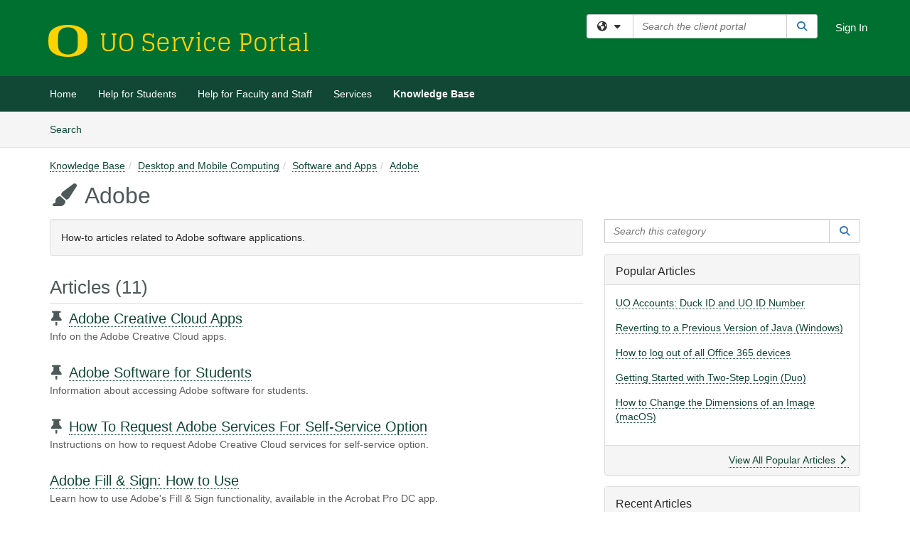

--- FILE ---
content_type: text/html; charset=utf-8
request_url: https://service.uoregon.edu/TDClient/2030/Portal/KB/?CategoryID=12353
body_size: 12374
content:

<!DOCTYPE html>

<html lang="en" xmlns="http://www.w3.org/1999/xhtml">
<head><meta name="viewport" content="width=device-width, initial-scale=1.0" /><!-- Google Tag Manager -->
<script>(function(w,d,s,l,i){w[l]=w[l]||[];w[l].push({'gtm.start':
new Date().getTime(),event:'gtm.js'});var f=d.getElementsByTagName(s)[0],
j=d.createElement(s),dl=l!='dataLayer'?'&l='+l:'';j.async=true;j.src=
'https://www.googletagmanager.com/gtm.js?id='+i+dl;f.parentNode.insertBefore(j,f);
})(window,document,'script','dataLayer','GTM-WR9V5K73');</script>
<!-- End Google Tag Manager --><script>
  window.TdxGtmContext = {"User":{"Id":0,"UID":"00000000-0000-0000-0000-000000000000","UserName":"","FullName":"Public User","AlertEmail":"publicuser@noreply.com","Role":"Experience User","HasTDNext":false,"StandardApplicationNames":null,"TicketApplicationNames":[],"AssetApplicationNames":[],"ClientPortalApplicationNames":[],"Type":"Technician","Analytics":{"Title":null,"Organization":null}},"Partition":{"Id":3016,"Name":"University of Oregon Production"},"BillableEntity":{"Id":235,"Name":"University of Oregon","SalesForceIdentifier":"0013600000EM5FpAAL","GWMIID":"63accec0-fa51-42af-8f35-b638822ba968"},"Environment":{"ShortName":"PRD"}};
</script><script src="/TDPortal/Content/Scripts/jquery/2.2.4/jquery.min.js?v=20260123000544"></script><script src="/TDPortal/Content/Scripts/jquery-migrate/1.4.1/jquery-migrate.min.js?v=20260123000544"></script><script src="/TDPortal/Content/Scripts/jquery-ui/1.13.2/jquery-ui-1.13.2.custom.timepicker.min.js?v=20260123000900"></script><link href="/TDPortal/Content/Styles/jquery-ui/1.13.2/jquery-ui.compiled.min.css?v=20260123000902" rel="stylesheet" type="text/css"  /><link href="/TDPortal/Content/bootstrap/3.4.1/dist/css/bootstrap.min.css?v=20260123000544" rel="stylesheet" type="text/css" id="lnkBootstrapCSS" /><script src="/TDPortal/Content/bootstrap/3.4.1/dist/js/bootstrap.min.js?v=20260123000544"></script><link href="/TDPortal/Content/FontAwesome/css/fontawesome.min.css?v=20260123000542" rel="stylesheet" type="text/css" id="lnkFontAwesome" /><link href="/TDPortal/Content/FontAwesome/css/solid.css?v=20260123000542" rel="stylesheet" type="text/css"  /><link href="/TDPortal/Content/FontAwesome/css/regular.css?v=20260123000542" rel="stylesheet" type="text/css"  /><link href="/TDPortal/Content/FontAwesome/css/brands.css?v=20260123000542" rel="stylesheet" type="text/css"  /><link href="/TDPortal/Content/FontAwesome/css/v4-shims.css?v=20260123000542" rel="stylesheet" type="text/css"  /><link href="/TDClient/Styles/bootstrap_custom.min.css?v=20260123000900" rel="stylesheet" type="text/css"  /><link href="/TDClient/Styles/TDStyles.min.css?v=20260123000902" rel="stylesheet" type="text/css"  /><link href="https://service.uoregon.edu/TDPortal/BE/Style/235/TDClient/2030?v=20240611225525" rel="stylesheet" type="text/css" /><script src="/TDPortal/Content/Scripts/tdx/dist/TDJSFramework.compiled.min.js?v=20260123000900"></script><script src="/TDPortal/Content/Scripts/tdx/dist/modalFocusTrap.min.js?v=20260123000856"></script><script src="/TDPortal/Content/Scripts/underscore/1.12.1/underscore-min.js?v=20260123000544"></script>
<script src="/TDClient/Scripts/clientOS.min.js?v=20260123000852"></script>
<script src="/TDClient/Scripts/collapseMe.min.js?v=20260123000852"></script>
<script src="/TDClient/Scripts/tdsearchfilter.min.js?v=20260123000850"></script>
<script src="/TDClient/Scripts/SiteSearch.min.js?v=20260123000852"></script>
<script src="/TDPortal/Content/Scripts/tdx/dist/elasticsearchAutocomplete.min.js?v=20260123000856"></script>
<link id="ctl00_ctl00_lnkFavicon" rel="icon" href="https://service.uoregon.edu/TDPortal/BE/Icon/235/2030?v=20170323231509" />

    
    <script async src="//www.googletagmanager.com/gtag/js?id=G-GTL6SQB2BT"></script>
    <script>

      $(function () {

        window.dataLayer = window.dataLayer || [];
        function gtag() { dataLayer.push(arguments); }
        gtag('js', new Date());
        // Be sure to set the proper cookie domain to the customer's full subdomain when sending the pageview hit.
        gtag('config', 'G-GTL6SQB2BT', { 'cookie_domain': 'service.uoregon.edu' });

        });

    </script>

  

  <script>

      $(function () {
        var masterUi = MasterUI({
          isPostback: false,
          baseUrl: '/TDClient/',
          isTdGoogleAnalyticsEnabled: true,
          isAuthenticated: false
          });

        $('#collapseMe').collapseMe({
          toggleVisibilitySelector: '.navbar-toggle'
        });

        TeamDynamix.addRequiredFieldHelp();
      });

      // The sub-nav menu uses padding-top to position itself below the header bar and main navigation sections. When the
      // window is resized, there is a chance that the content of these header or nav sections wraps, causing the height
      // to change, potentially covering the sub-nav menu, which is obviously a big usability problem. This function
      // listens for when the window size or orientation is changing (and also when the window first loads), and adjusts
      // the padding so that the sub-nav menu appears in the correct location.
      $(window).bind('load ready resize orientationchange', function () {
        var headerHeight = $('#divMstrHeader').height();
        $('#navShim').css({
          "padding-top": headerHeight
        });

        $('#content').css({
          "padding-top": headerHeight,
          "margin-top": headerHeight * -1
        });
      });
  </script>

  
  
  


  <script>

    function ReloadList() {
      window.location.href = window.location.href;
    }

    function ToggleSubscribe() {
      __doPostBack('ctl00$ctl00$cpContent$cpContent$btnToggleSubscribe', '');
          }

    // Adds ellipsis for long descriptions with long titles
    $(function () {


      

      // Need to wait for images to load before the search bar position Is calculated
      $(window).bind('load', function () {
        // initialize the tag lookup
        var searchFilter = new TeamDynamix.SearchFilter({
          searchFieldSelector: '#ctl00_ctl00_cpContent_cpContent_txtCategorySearch',
          wsUrl: '/TDClient/2030/Portal/WebServices/JSON/TagLookupService.asmx/GetItems'
        });
      });

    

      $('#ctl00_ctl00_cpContent_cpContent_txtCategorySearch').keyup(function (e) {
        if (e.keyCode === 13) {
          $('#ctl00_ctl00_cpContent_cpContent_btnCategorySearch').click()
        }
      });
    });
  </script>


<meta property="og:title" content="Adobe" />
<meta property="og:type" content="website" />
<meta property="og:url" content="https://service.uoregon.edu/TDClient/2030/Portal/KB/?CategoryID=12353" />
<meta property="og:image" content="https://service.uoregon.edu/TDPortal/BE/Logo/235/2030" />
<meta property="og:description" content="How-to articles related to Adobe software applications." />
  <meta property="og:site_name" content="University of Oregon - Knowledge Base" /><title>
	Knowledge Base - Adobe
</title></head>
<body>
<!-- Google Tag Manager (noscript) -->
<noscript><iframe src="https://www.googletagmanager.com/ns.html?id=GTM-WR9V5K73"
height="0" width="0" style="display:none;visibility:hidden"></iframe></noscript>
<!-- End Google Tag Manager (noscript) -->
<form method="post" action="/TDClient/2030/Portal/KB/?CategoryID=12353" id="aspnetForm">
<div class="aspNetHidden">
<input type="hidden" name="__EVENTTARGET" id="__EVENTTARGET" value="" />
<input type="hidden" name="__EVENTARGUMENT" id="__EVENTARGUMENT" value="" />
<input type="hidden" name="__VIEWSTATE" id="__VIEWSTATE" value="V1YBMQeRy5wpT370KIIqTcnR1Add4U+/kjRfycADAptDos1sqklqh7LJnCM3Hwnt9KNQAiO+wxYge2K0SI3M1aBJr2pJtCSugCJIlSC26BolusjspFhD4y6kl1x2qIFM+hoR/W+4+Ppy0xn6S2AMxXGovkcGVGQKL9UDkCLe3E01oFNyOS2wbFTV86EJPCcVPPMu5uRLHmVtfE2sDTChpOtgaLljS+XoN0ED3thUZY1SfjKYxJvB0Vh0qS2cH2y/o39iP0l3U9eiIH2fcHxgnL6GgTJ8y4NOhJV9tKDejnkbTCSaauKuB+R1JH76wpdtOueyoEvgqkAhvFjjnZBe1z2vDBDKtV3nBMaQPSAiZXl8nyB0grdoBvhd/p7ltJjgLrkz05bFo7U6myEUlfR460wbmP2puMeYtVoYykjeijUbNchJtly7HM3kDM/32Zlb5YevNdgb7Ck4uTOP15g93EfsQuLn2k3925s4PJY0UHOG8CfWIspxPTSCAwve58znUH4Z/RUOds5xlqaHNNN6Ad5Pntty5+NuDoNmWGf8fvwzWVkm" />
</div>

<script type="text/javascript">
//<![CDATA[
var theForm = document.forms['aspnetForm'];
if (!theForm) {
    theForm = document.aspnetForm;
}
function __doPostBack(eventTarget, eventArgument) {
    if (!theForm.onsubmit || (theForm.onsubmit() != false)) {
        theForm.__EVENTTARGET.value = eventTarget;
        theForm.__EVENTARGUMENT.value = eventArgument;
        theForm.submit();
    }
}
//]]>
</script>


<script src="/TDClient/WebResource.axd?d=pynGkmcFUV13He1Qd6_TZMSMQxVWLi4fik2rw1_u_hZsCNzwv5c621ov6_ZX_wzTt5vh-g2&amp;t=638901392248157332" type="text/javascript"></script>


<script src="/TDClient/ScriptResource.axd?d=NJmAwtEo3Ipnlaxl6CMhvmVxW3-Ljsg_2Hna32smxrg-6ogyYAN3UTPsJQ8m1uwzn_kuf2Wpne6NSFmYui3h0wCQhJN3ZUiLTNkvhiIgZpq74-lKmofUPQGJ8own8RI2_mwAcmvlSj2WBnqwm5Wj4cyNvv81&amp;t=5c0e0825" type="text/javascript"></script>
<script src="/TDClient/ScriptResource.axd?d=dwY9oWetJoJoVpgL6Zq8OLdGoo5BVWQ_Eo60QZTEhEcHeiVfwgY9tLCgzdZ5TRwvrwYEnOvujbNccOVLUfWtUg4HivSIsewg6JABxkBGEqVVV64eiRyCAsPDqh6tUioISUQKB74sWMO4Er2mHrWEIWs_sBM1&amp;t=5c0e0825" type="text/javascript"></script>
<div class="aspNetHidden">

	<input type="hidden" name="__VIEWSTATEGENERATOR" id="__VIEWSTATEGENERATOR" value="EA19DDCE" />
	<input type="hidden" name="__EVENTVALIDATION" id="__EVENTVALIDATION" value="q+CjAEtek03oCOHyfEmFjql3z8Xu2l0GwOr6KtFDjPxfdTJuHXrlPMk+BuYy9g+3v/OfBa+Gj2lBG1Mr5v+epo7jx1/5j7r32tCJrF17mA6mzTZZNEiko3ilM5MfmcJr9MtUfA==" />
</div>
<script type="text/javascript">
//<![CDATA[
Sys.WebForms.PageRequestManager._initialize('ctl00$ctl00$smMain', 'aspnetForm', ['tctl00$ctl00$cpContent$cpContent$UpdatePanel3','','tctl00$ctl00$cpContent$cpContent$lblResults$ctl00',''], ['ctl00$ctl00$cpContent$cpContent$btnToggleSubscribe',''], [], 90, 'ctl00$ctl00');
//]]>
</script>

<div id="ctl00_ctl00_upMain" style="display:none;">
	
    <div id="ctl00_ctl00_pbMain" class="progress-box-container"><div class="progress-box-body"><div class="well shadow"><h2 class="h4 gutter-top-none">Updating...</h2><div class="progress" style="margin-bottom: 0;"><div class="progress-bar progress-bar-striped active" role="progressbar" aria-valuemin="0" aria-valuemax="100" style="width: 100%"></div></div></div></div></div>
  
</div>

<header id="ctl00_ctl00_navHeader" role="banner">

  <div id="divMstrHeader" class="master-header NoPrint" style="background-color: #fff;">

  

  <div class="logo-header-full hidden-xs">

    
    <div class="pull-left">
      <a href="#mainContent" class="sr-only sr-only-focusable">Skip to main content</a>
    </div>


    <div id="ctl00_ctl00_divPageHeader" class="container logo-header clearfix" style="padding: 5px;">

      <div id="divLogo" class="pull-left logo-container">

        <a href="https://service.uoregon.edu/"
           target="_blank">
          <img src="/TDPortal/BE/Logo/235/0" alt="University of Oregon Home Page" class="js-logo img-responsive" />
          <span class="sr-only">(opens in a new tab)</span>
        </a>

      </div>

      <div class="master-header-right pull-right padding-top padding-bottom">

        

          <div class="pull-left topLevelSearch input-group">
            <div id="SiteSearch-df5e3a81634444f39fa3aa3a45a15494" class="gutter-bottom input-group site-search" style="max-width: 400px;">
  <div id="SiteSearch-dropdown-df5e3a81634444f39fa3aa3a45a15494" class="input-group-btn">
    <button type="button" id="SiteSearch-filter-df5e3a81634444f39fa3aa3a45a15494" class="btn btn-default dropdown-toggle" data-toggle="dropdown"
            aria-haspopup="true" aria-expanded="false" title="Filter your search by category" data-component="all">
      <span class="fa-solid fa-solid fa-earth-americas"></span><span class="fa-solid fa-fw fa-nopad fa-caret-down" aria-hidden="true"></span>
      <span class="sr-only">
        Filter your search by category. Current category:
        <span class="js-current-component">All</span>
      </span>
    </button>
    <ul tabindex="-1" aria-label="Filter your search by category" role="menu" class="dropdown-menu" >
      <li>
        <a role="menuitem" href="javascript:void(0);" data-component-text="All" data-component="all" data-component-icon="fa-solid fa-earth-americas" title="Search all areas">
          <span class="fa-solid fa-fw fa-nopad fa-earth-americas" aria-hidden="true"></span>
          All
        </a>
      </li>

      <li aria-hidden="true" class="divider"></li>

        <li role="presentation">
          <a role="menuitem" href="javascript:void(0);" data-component-text="Knowledge Base" data-component="kb" data-component-icon="fa-lightbulb" title="Search Knowledge Base">
            <span class="fa-regular fa-fw fa-nopad fa-lightbulb" aria-hidden="true"></span>
            Knowledge Base
          </a>
        </li>

        <li role="presentation">
          <a role="menuitem" href="javascript:void(0);" data-component-text="Service Catalog" data-component="sc" data-component-icon="fa-compass" title="Search Service Catalog">
            <span class="fa-solid fa-fw fa-nopad fa-compass" aria-hidden="true"></span>
            Service Catalog
          </a>
        </li>

    </ul>
  </div>

  <label class="sr-only" for="SiteSearch-text-df5e3a81634444f39fa3aa3a45a15494">Search the client portal</label>

  <input id="SiteSearch-text-df5e3a81634444f39fa3aa3a45a15494" type="text" class="form-control" autocomplete="off" placeholder="Search the client portal" title="To search for items with a specific tag, enter the # symbol followed by the name of the tag.
To search for items using exact match, place double quotes around your text." />

  <span class="input-group-btn">
    <button id="SiteSearch-button-df5e3a81634444f39fa3aa3a45a15494" class="btn btn-default" type="button" title="Search">
      <span class="fa-solid fa-fw fa-nopad fa-search blue" aria-hidden="true"></span>
      <span class="sr-only">Search</span>
    </button>
  </span>
</div>

<script>
  $(function() {
    var siteSearch = new TeamDynamix.SiteSearch({
      searchUrl: "/TDClient/2030/Portal/Shared/Search",
      autocompleteSearchUrl: '/TDClient/2030/Portal/Shared/AutocompleteSearch',
      autocompleteResultsPosition: 'fixed',
      autocompleteResultsZIndex: 1000,
      searchTextBoxSelector: '#SiteSearch-text-df5e3a81634444f39fa3aa3a45a15494',
      searchComponentFilterButtonSelector: '#SiteSearch-filter-df5e3a81634444f39fa3aa3a45a15494',
      searchButtonSelector: '#SiteSearch-button-df5e3a81634444f39fa3aa3a45a15494',
      searchFilterDropdownSelector: '#SiteSearch-dropdown-df5e3a81634444f39fa3aa3a45a15494',
      showKnowledgeBaseOption: true,
      showServicesOption: true,
      showForumsOption: false,
      autoFocusSearch: false
    });
  });
</script>
          </div>

        
          <div title="Sign In" class="pull-right gutter-top-sm">
            <a href="/TDClient/2030/Portal/Login.aspx?ReturnUrl=%2fTDClient%2f2030%2fPortal%2fKB%2f%3fCategoryID%3d12353">
              Sign In
            </a>
          </div>
        
      </div>

    </div>

  </div>

  <nav id="ctl00_ctl00_mainNav" class="navbar navbar-default themed tdbar" aria-label="Primary">
    <div id="navContainer" class="container">

      <div class="navbar-header">
        <button type="button" class="pull-left navbar-toggle collapsed themed tdbar-button-anchored tdbar-toggle gutter-left" data-toggle="collapse" data-target=".navbar-collapse">
          <span class="tdbar-button-anchored icon-bar"></span>
          <span class="tdbar-button-anchored icon-bar"></span>
          <span class="tdbar-button-anchored icon-bar"></span>
          <span class="sr-only">Show Applications Menu</span>
        </button>
        <a class="navbar-brand hidden-sm hidden-md hidden-lg themed tdbar-button-anchored truncate-be" href="#">

          UO Service Portal
        </a>
      </div>

      <div id="td-navbar-collapse" class="collapse navbar-collapse">

        <ul class="nav navbar-nav nav-collapsing" id="collapseMe">

          
            <li class="themed tdbar-button-anchored hidden-sm hidden-md hidden-lg">
              <a href="/TDClient/2030/Portal/Login.aspx?ReturnUrl=%2fTDClient%2f2030%2fPortal%2fKB%2f%3fCategoryID%3d12353">Sign In</a>
            </li>
          
            <li id="divSearch" class="themed tdbar-button-anchored hidden-sm hidden-md hidden-lg">
              <a href="/TDClient/2030/Portal/Shared/Search" title="search">Search</a>
            </li>
          
              <li id="divDesktopc473923d-6c4e-4fba-827a-2088fbcbdfe4" class="themed tdbar-button-anchored">
                <a href="/TDClient/2030/Portal/Home/">Home</a>
              </li>
            
              <li id="divDesktopbf51cccd-fd92-4083-b8a3-b47d8a0edb6c" class="themed tdbar-button-anchored">
                <a href="/TDClient/2030/Portal/Home/?ID=bf51cccd-fd92-4083-b8a3-b47d8a0edb6c">Help for Students</a>
              </li>
            
              <li id="divDesktop586d470e-d3cd-498f-8345-3a527493aed0" class="themed tdbar-button-anchored">
                <a href="/TDClient/2030/Portal/Home/?ID=586d470e-d3cd-498f-8345-3a527493aed0">Help for Faculty and Staff</a>
              </li>
            

          
            <li id="divTDRequests" class="themed tdbar-button-anchored sr-focusable">
              <a href="/TDClient/2030/Portal/Requests/ServiceCatalog">Services</a>
            </li>
          
            <li id="divTDKnowledgeBase" class="themed tdbar-button-anchored sr-focusable">
              <a href="/TDClient/2030/Portal/KB/">Knowledge Base</a>
            </li>
          

          <li class="themed tdbar-button-anchored hidden-xs more-items-button" id="moreMenu">
            <a data-toggle="dropdown" title="More Applications" href="javascript:;">
              <span class="sr-only">More Applications</span>
              <span class="fa-solid fa-ellipsis-h" aria-hidden="true"></span>
            </a>
            <ul class="dropdown-menu dropdown-menu-right themed tdbar" id="collapsed"></ul>
          </li>

        </ul>
      </div>

    </div>

  </nav>

  </div>

  </header>



<div id="navShim" class="hidden-xs hidden-sm"></div>
<main role="main">
  <div id="content">
    <div id="mainContent" tabindex="-1"></div>
    

  <nav id="ctl00_ctl00_cpContent_divTabHeader" class="tdbar-sub NoPrint hidden-xs navbar-subnav" aria-label="Knowledge Base">
      <a href="#kbContent" class="sr-only sr-only-focusable">Skip to Knowledge Base content</a>
      <div class="container clearfix">
        <ul class="nav navbar-nav js-submenu" id="kbSubMenu" style="margin-left: -15px;">
          
          <li>
            <a href="/TDClient/2030/Portal/KB/Search">Search <span class="sr-only">Articles</span></a>
          </li>

          
          
        </ul>
      </div>
    </nav>
  

  <div id="kbContent" class="container gutter-top gutter-bottom" tabindex="-1" style="outline:none;">
    

  <span id="ctl00_ctl00_cpContent_cpContent_lblResults_ctl00" aria-live="polite" aria-atomic="true"><span id="ctl00_ctl00_cpContent_cpContent_lblResults_lblResults-label" class="red tdx-error-text"></span></span>

  <div class="gutter-bottom">

    <nav aria-label="Breadcrumb">
      <ol id="ctl00_ctl00_cpContent_cpContent_olBreadcrumbs" class="breadcrumb">
        <li><a href="/TDClient/2030/Portal/KB/">Knowledge Base</a></li><li><a href="/TDClient/2030/Portal/KB/?CategoryID=22801">Desktop and Mobile Computing</a></li><li><a href="/TDClient/2030/Portal/KB/?CategoryID=6177">Software and Apps</a></li><li class="active"><a href="/TDClient/2030/Portal/KB/?CategoryID=12353">Adobe</a></li>
      </ol>
    </nav>

    <h1>
      <span id="ctl00_ctl00_cpContent_cpContent_spnIcon">
        <span class ="fa-solid category-icon" id="spnIconStyle">
          
        </span>
      </span>
      <span id="ctl00_ctl00_cpContent_cpContent_lblCategoryName">Adobe</span>
      
    </h1>

  </div>

  <div class="row">

    <div id="divCats" class="col-md-8">

      <div id="ctl00_ctl00_cpContent_cpContent_divCategoryDescription" class="well">How-to articles related to Adobe software applications.</div>

      <h2>Articles (11)</h2>

<div class="gutter-bottom">
    <div class="gutter-bottom-lg">
      <h3 class="gutter-bottom-xs">
          <span class="fa-solid fa-thumb-tack" aria-hidden="true" title="Pinned Article"></span>
          <span class="sr-only">Pinned Article</span>


        <a href="/TDClient/2030/Portal/KB/ArticleDet?ID=33319">
          Adobe Creative Cloud Apps
        </a>
      </h3>

      <div class="gray">
        Info on the Adobe Creative Cloud apps.
      </div>
    </div>
    <div class="gutter-bottom-lg">
      <h3 class="gutter-bottom-xs">
          <span class="fa-solid fa-thumb-tack" aria-hidden="true" title="Pinned Article"></span>
          <span class="sr-only">Pinned Article</span>


        <a href="/TDClient/2030/Portal/KB/ArticleDet?ID=85434">
          Adobe Software for Students
        </a>
      </h3>

      <div class="gray">
        Information about accessing Adobe software for students.
      </div>
    </div>
    <div class="gutter-bottom-lg">
      <h3 class="gutter-bottom-xs">
          <span class="fa-solid fa-thumb-tack" aria-hidden="true" title="Pinned Article"></span>
          <span class="sr-only">Pinned Article</span>


        <a href="/TDClient/2030/Portal/KB/ArticleDet?ID=66306">
          How To Request Adobe Services For Self-Service Option
        </a>
      </h3>

      <div class="gray">
        Instructions on how to request Adobe Creative Cloud services for self-service option.
      </div>
    </div>
    <div class="gutter-bottom-lg">
      <h3 class="gutter-bottom-xs">


        <a href="/TDClient/2030/Portal/KB/ArticleDet?ID=119911">
          Adobe Fill &amp; Sign: How to Use
        </a>
      </h3>

      <div class="gray">
        Learn how to use Adobe&#39;s Fill &amp; Sign functionality, available in the Acrobat Pro DC app.
      </div>
    </div>
    <div class="gutter-bottom-lg">
      <h3 class="gutter-bottom-xs">


        <a href="/TDClient/2030/Portal/KB/ArticleDet?ID=140773">
          Adobe Prompts to Start a Free Trial
        </a>
      </h3>

      <div class="gray">
        What to do when Adobe prompts you to start a free trial.
      </div>
    </div>
    <div class="gutter-bottom-lg">
      <h3 class="gutter-bottom-xs">


        <a href="/TDClient/2030/Portal/KB/ArticleDet?ID=119889">
          Adobe Sign Enterprise: How to Request Access
        </a>
      </h3>

      <div class="gray">
        Adobe Sign (a.k.a. Adobe Sign&#160;Enterprise)&#160;is an agreement workflow and digital signature platform provided by Adobe.
      </div>
    </div>
    <div class="gutter-bottom-lg">
      <h3 class="gutter-bottom-xs">


        <a href="/TDClient/2030/Portal/KB/ArticleDet?ID=138141">
          Getting Started with Adobe Stock
        </a>
      </h3>

      <div class="gray">
        A step-by-step guide to getting started with Adobe Stock, a repository of stock images and other media.
      </div>
    </div>
    <div class="gutter-bottom-lg">
      <h3 class="gutter-bottom-xs">


        <a href="/TDClient/2030/Portal/KB/ArticleDet?ID=140583">
          Getting Started with the Adobe Creative Cloud Application
        </a>
      </h3>

      <div class="gray">
        Learn how to use the Adobe Creative Cloud application
      </div>
    </div>
    <div class="gutter-bottom-lg">
      <h3 class="gutter-bottom-xs">


        <a href="/TDClient/2030/Portal/KB/ArticleDet?ID=140765">
          macOS Open PDF File
        </a>
      </h3>

      <div class="gray">
        How to resolve an issue where a PDF file is opening in Windows versions of Adobe Acrobat and not in macOS versions.
      </div>
    </div>
    <div class="gutter-bottom-lg">
      <h3 class="gutter-bottom-xs">


        <a href="/TDClient/2030/Portal/KB/ArticleDet?ID=140401">
          Resolving Adobe Creative Suite Activation Failure
        </a>
      </h3>

      <div class="gray">
        This article guides Adobe users through the steps of signing out and signing back into the Adobe Creative Cloud application if an activation failure or license expiration message is encountered.
      </div>
    </div>
    <div class="gutter-bottom-lg">
      <h3 class="gutter-bottom-xs">


        <a href="/TDClient/2030/Portal/KB/ArticleDet?ID=85173">
          Signing into Adobe Creative Cloud in a Classroom or Computer Lab
        </a>
      </h3>

      <div class="gray">
        Instructions on how to sign in to Adobe Creative Cloud.
      </div>
    </div>
</div>
      

    </div>

    <div id="divCatsSidebar" class="col-md-4">
      <div id="ctl00_ctl00_cpContent_cpContent_divCategorySearch" class="gutter-bottom input-group">
        <label class="sr-only" for="ctl00_ctl00_cpContent_cpContent_txtCategorySearch">Search this category</label>
        <input name="ctl00$ctl00$cpContent$cpContent$txtCategorySearch" type="search" id="ctl00_ctl00_cpContent_cpContent_txtCategorySearch" maxlength="100" class="form-control" autocomplete="off" placeholder="Search this category" aria-label="Search this category" title="To search for articles within this specific category and subcategories." />

        <span class="input-group-btn">
          <button onclick="__doPostBack('ctl00$ctl00$cpContent$cpContent$btnCategorySearch','')" id="ctl00_ctl00_cpContent_cpContent_btnCategorySearch" class="btn btn-default" type="button" title="Search">
            <span class="fa-solid fa-fw fa-nopad fa-search blue" aria-hidden="true"></span>
            <span class="sr-only">Search</span>
          </button>
        </span>
      </div>


  <a id="ctl00_ctl00_cpContent_cpContent_btnToggleSubscribe" tabindex="-1" class="hidden" aria-hidden="true" href="javascript:__doPostBack(&#39;ctl00$ctl00$cpContent$cpContent$btnToggleSubscribe&#39;,&#39;&#39;)">Blank</a>


  <div id="ctl00_ctl00_cpContent_cpContent_UpdatePanel3" class="gutter-bottom-sm" aria-live="polite" aria-atomic="true">
	
        
</div>

    


      <div id="ctl00_ctl00_cpContent_cpContent_divPopular" class="panel panel-default gutter-top">

        <div class="panel-heading">
          <h2 class="h3 panel-title" title="Most popular articles based upon total views">Popular Articles</h2>
        </div>

        <div class="panel-body">
          <ul class="panel-list">
            
                <li class="gutter-bottom">
                  <a href="/TDClient/2030/Portal/KB/ArticleDet?ID=31466">UO Accounts: Duck ID and UO ID Number</a>
                </li>
              
                <li class="gutter-bottom">
                  <a href="/TDClient/2030/Portal/KB/ArticleDet?ID=32227">Reverting to a Previous Version of Java (Windows)</a>
                </li>
              
                <li class="gutter-bottom">
                  <a href="/TDClient/2030/Portal/KB/ArticleDet?ID=105132">How to log out of all Office 365 devices</a>
                </li>
              
                <li class="gutter-bottom">
                  <a href="/TDClient/2030/Portal/KB/ArticleDet?ID=89166">Getting Started with Two-Step Login (Duo)</a>
                </li>
              
                <li class="gutter-bottom">
                  <a href="/TDClient/2030/Portal/KB/ArticleDet?ID=32949">How to Change the Dimensions of an Image (macOS)</a>
                </li>
              
          </ul>
        </div>

        <div class="panel-footer clearfix">
          <a class="pull-right" href="/TDClient/2030/Portal/KB/PopularArticles">
            View All Popular Articles
            <span class="fa-solid fa-chevron-right"></span>
          </a>
        </div>
      </div>

      <div id="ctl00_ctl00_cpContent_cpContent_divRecent" class="panel panel-default gutter-top">

        <div class="panel-heading">
          <h2 class="h3 panel-title" title="Most recently modified articles">Recent Articles</h2>
        </div>

        <div class="panel-body">
          <ul class="panel-list">
            
                <li class="gutter-bottom">
                  <a href="/TDClient/2030/Portal/KB/ArticleDet?ID=140934">Communication Channels: Email</a>
                </li>
              
                <li class="gutter-bottom">
                  <a href="/TDClient/2030/Portal/KB/ArticleDet?ID=124935">File Level Recovery (VMs and Physical Servers)</a>
                </li>
              
                <li class="gutter-bottom">
                  <a href="/TDClient/2030/Portal/KB/ArticleDet?ID=115610">USS Device and Hardware Standards</a>
                </li>
              
                <li class="gutter-bottom">
                  <a href="/TDClient/2030/Portal/KB/ArticleDet?ID=140500">Managing your role or department Duck ID accounts</a>
                </li>
              
                <li class="gutter-bottom">
                  <a href="/TDClient/2030/Portal/KB/ArticleDet?ID=34587">How to Add a Preferred First Name</a>
                </li>
              
          </ul>
        </div>

        <div class="panel-footer clearfix">
          <a class="pull-right" href="/TDClient/2030/Portal/KB/RecentArticles">
            View All Recent Articles
            <span class="fa-solid fa-chevron-right"></span>
          </a>
        </div>
      </div>

      <div class="gutter-top">
        

<div class="panel panel-default tag-list">

  <div class="panel-heading">
    <h2 class="h3 panel-title">
      Popular Tags<span class="fa-solid fa-tags" aria-hidden="true"></span>
    </h2>
  </div>

  <div class="panel-body">
    <ul id="ctl00_ctl00_cpContent_cpContent_tags_ulTags" class="panel-list">
      
          <li class="gutter-bottom-sm">
            <a href="/TDClient/2030/Portal/KB/Search?SearchText=%2523papercut" rel="nofollow">papercut</a> (32)
          </li>
        
          <li class="gutter-bottom-sm">
            <a href="/TDClient/2030/Portal/KB/Search?SearchText=%2523printing" rel="nofollow">printing</a> (27)
          </li>
        
          <li class="gutter-bottom-sm">
            <a href="/TDClient/2030/Portal/KB/Search?SearchText=%2523sharepoint" rel="nofollow">sharepoint</a> (24)
          </li>
        
          <li class="gutter-bottom-sm">
            <a href="/TDClient/2030/Portal/KB/Search?SearchText=%2523onedrive" rel="nofollow">onedrive</a> (23)
          </li>
        
          <li class="gutter-bottom-sm">
            <a href="/TDClient/2030/Portal/KB/Search?SearchText=%2523office-365" rel="nofollow">office-365</a> (22)
          </li>
        
          <li class="gutter-bottom-sm">
            <a href="/TDClient/2030/Portal/KB/Search?SearchText=%2523outlook" rel="nofollow">outlook</a> (22)
          </li>
        
          <li class="gutter-bottom-sm">
            <a href="/TDClient/2030/Portal/KB/Search?SearchText=%2523uo-blogs" rel="nofollow">uo-blogs</a> (22)
          </li>
        
          <li class="gutter-bottom-sm">
            <a href="/TDClient/2030/Portal/KB/Search?SearchText=%2523wi-fi" rel="nofollow">wi-fi</a> (19)
          </li>
        
          <li class="gutter-bottom-sm">
            <a href="/TDClient/2030/Portal/KB/Search?SearchText=%2523windows" rel="nofollow">windows</a> (19)
          </li>
        
          <li class="gutter-bottom-sm">
            <a href="/TDClient/2030/Portal/KB/Search?SearchText=%2523pay-to-print" rel="nofollow">pay-to-print</a> (18)
          </li>
        
    </ul>

    

  </div>

  <div class="panel-footer clearfix">
    <div class="pull-right">
      <a href="/TDClient/2030/Portal/Shared/BrowseTags?ItemID=0&ComponentID=26">
        View All Tags
        <span class="fa-solid fa-chevron-right" aria-hidden="true"></span>
      </a>
    </div>
  </div>

</div>
      </div>

      <div class="clearfix"></div>

    </div>

  </div>

  <div class="clearfix"></div>


  </div>


  </div>
</main>



<script type="text/javascript">
//<![CDATA[
setNavPosition('TDKnowledgeBase');Sys.Application.add_init(function() {
    $create(Sys.UI._UpdateProgress, {"associatedUpdatePanelId":null,"displayAfter":500,"dynamicLayout":true}, null, null, $get("ctl00_ctl00_upMain"));
});
//]]>
</script>
</form>





  <footer role="contentinfo">

    <div class="master-footer">
      <div style="text-align: center; vertical-align: middle; background-color: #154733; color: #FFFFFF; height: 3.25em; padding-top: 1em">
	

<a style="color: #FFFFFF" href="https://service.uoregon.edu/TDClient/2030/Portal/Requests/ServicesAtoZ" accesskey="Z" target="_self" tabindex="0">A-Z Services</a>&nbsp; 
	
| &nbsp; &nbsp;<a style="color: #FFFFFF" href="https://service.uoregon.edu/TDClient/2030/Portal/Home/?ID=bf51cccd-fd92-4083-b8a3-b47d8a0edb6c" tabindex="0" title="" accesskey="S" target="_self">Help for Students</a>&nbsp;
	
| &nbsp; &nbsp;<a style="color: #FFFFFF" href="https://service.uoregon.edu/TDClient/2030/Portal/Home/?ID=586d470e-d3cd-498f-8345-3a527493aed0" tabindex="0" title="" accesskey="F" target="_self">Help for Faculty &amp; Staff</a>&nbsp;
	
| &nbsp; &nbsp;<a style="color: #FFFFFF" href="https://service.uoregon.edu/TDClient/2030/Portal/KB/ArticleDet?ID=31879" tabindex="0" title="" accesskey="C" target="_self">Contact Us</a>&nbsp; 
	
</div>
      
    </div>

  </footer>



<script>

    
    

      // Inject the Google Analytics isogram. This must happen here because it
      // cannot be injected through an external javascript library.
      (function (i, s, o, g, r, a, m) {
        i['GoogleAnalyticsObject'] = r; i[r] = i[r] || function () {
          (i[r].q = i[r].q || []).push(arguments)
        }, i[r].l = 1 * new Date(); a = s.createElement(o),
          m = s.getElementsByTagName(o)[0]; a.async = 1; a.src = g; m.parentNode.insertBefore(a, m)
      })(window, document, 'script', '//www.google-analytics.com/analytics.js', 'ga');
    

      // Per Incident #6707155. Need to focus on img. pseudo-class :focus-within is not supported in IE
      (function ($) {
        var $anchor = $('#divLogo a');
        var $beLogo = $('#divLogo a img');

        $anchor.focus(function () {
          $beLogo.addClass('accessibility-focus-on-logo');
        }).blur(function () {
          $beLogo.removeClass('accessibility-focus-on-logo');
        });

        
        
          const queryParams = new URLSearchParams(window.location.search);
          let showChatbot = true;
          if (queryParams.has('nobot')) {
            const nobotFlag = queryParams.get('nobot');
            if (nobotFlag === '1' || nobotFlag === 'true') {
              showChatbot = false;
            }
          }

          if(showChatbot) {
            $.ajax({
              url: "/TDClient/2030/Portal/Chatbots/GetScript",
              type: "GET",
              dataType: 'text',
              success: function (data) {
                
                var jQueryAjaxSettingsCache = jQuery.ajaxSettings.cache;
                jQuery.ajaxSettings.cache = true;
                $(document.body).append(data);
                jQuery.ajaxSettings.cache = jQueryAjaxSettingsCache;
              }
            });
          }
        

        window.addEventListener("message", (event) => {

          // Only accept events that come from the same origin
          if (event.origin != window.location.origin) {
            return;
          }

          switch (event.data.type) {

            case "authenticate-using-popup":
              handleAuthenticateUsingPopup(event.data.payload);
              break;

            case "authenticated-successfully":
              handleAuthenticatedSuccessfully(event.data.payload);
              break;

            default:
              break;
          }

        });

        function handleAuthenticateUsingPopup(payload) {
          let loginUrl = '/TDClient/2030/Portal/Login.aspx';

          if (payload.successCallbackUrl) {
            loginUrl += '?SuccessCallbackUrl=' + payload.successCallbackUrl;
          }

          window.open(loginUrl, "_blank", "popup=1");
        }

        function handleAuthenticatedSuccessfully() {
          event.source.close();
          window.location.href = window.location.href;
        }
    })(jQuery);

</script>

</body>
</html>


--- FILE ---
content_type: text/css
request_url: https://service.uoregon.edu/TDPortal/BE/Style/235/TDClient/2030?v=20240611225525
body_size: 904
content:
.logo-header-full{background-color:#007030;color:#ffffff;}
.logo-header-full a, .navbar-header>.navbar-toggle{color:#ffffff !important;}
.logo-header-full a:hover{}
.themed.tdbar{border-top-width:2px !important;border-bottom-width:0px !important;background-color:#104735 !important;border-top-color:#007030 !important;border-bottom-color:#104735 !important;}
.themed.tdbar-button, .themed.tdbar-button-anchored, .themed.tdbar-button-anchored a{}
.themed.tdbar-button:hover, .themed.tdbar-button-anchored:hover, .themed.tdbar-button-anchored a:hover, .themed.tdbar-toggle:hover, .themed.tdbar-toggle:focus{background-color:#489d46 !important;}
.themed.tdbar-button.active, .themed.tdbar-button-anchored.active, .themed.tdbar-button-anchored.active a{}
.themed.tdbar-button.active:hover, .themed.tdbar-button-anchored.active:hover, .themed.tdbar-button-anchored.active a:hover{background-color:#489d46 !important;}
h1, .h1{color:#4d5859;}
h2, .h2{color:#4d5859;}
h3, .h3{color:#4d5859;}
h4, .h4{color:#4d5859;}
h5, .h5{color:#4d5859;}
.hilite, .hilite a, .hilite td, tr.hilite, tr.hilite a, tr.hilite td{background-color:#d8dcda;color:#007030;}
.nav-shelf>li.active>a{border-bottom-color:#fee123;}
.nav-shelf>li.active>a:hover{}
.nav-shelf>li>a:hover{}
.category-box .category-icon, h1 > .fa.category-icon{}
.category-box .kb-ellipse{}
.btn-primary{background-color:#104735;border-color:#104735;color:#ffffff;}
.btn-primary.disabled, .btn-primary[disabled], fieldset[disabled] .btn-primary, .btn-primary.disabled:hover, .btn-primary[disabled]:hover, fieldset[disabled] .btn-primary:hover, .btn-primary.disabled:focus, .btn-primary[disabled]:focus, fieldset[disabled] .btn-primary:focus, .btn-primary.disabled.focus, .btn-primary[disabled].focus,fieldset[disabled] .btn-primary.focus, .btn-primary.disabled:active, .btn-primary[disabled]:active, fieldset[disabled] .btn-primary:active, .btn-primary.disabled.active, .btn-primary[disabled].active, fieldset[disabled] .btn-primary.active{background-color:#104735;border-color:#104735;color:#ffffff;}
.btn-primary:hover, .btn-primary:focus, .btn-primary.focus, .btn-primary:active, .btn-primary.active, .open > .dropdown-toggle.btn-primary{background-color:#489d46;border-color:#489d46;color:#ffffff;}
.btn-default{background-color:#ffffff;border-color:#ffffff;color:#333333;}
.btn-default.disabled, .btn-default[disabled], fieldset[disabled] .btn-default, .btn-default.disabled:hover, .btn-default[disabled]:hover, fieldset[disabled] .btn-default:hover, .btn-default.disabled:focus, .btn-default[disabled]:focus, fieldset[disabled] .btn-default:focus, .btn-default.disabled.focus, .btn-default[disabled].focus, fieldset[disabled] .btn-default.focus, .btn-default.disabled:active, .btn-default[disabled]:active, fieldset[disabled] .btn-default:active, .btn-default.disabled.active, .btn-default[disabled].active, fieldset[disabled] .btn-default.active{background-color:#104735;border-color:#ffffff;color:#333333;}
.btn-default:hover, .btn-default:focus, .btn-default.focus, .btn-default:active, .btn-default.active, .open > .dropdown-toggle.btn-default{background-color:#489d46;border-color:#489d46;color:#333333;}
a.DetailAction, button.DetailAction{background-color:#104735;color:#ffffff;}
a.DetailAction:hover, button.DetailAction:hover{background-color:#489d46;color:#ffffff;}
a, .btn-link{color:#104735;}
a:hover, .btn-link:hover{color:#8abb40;}
